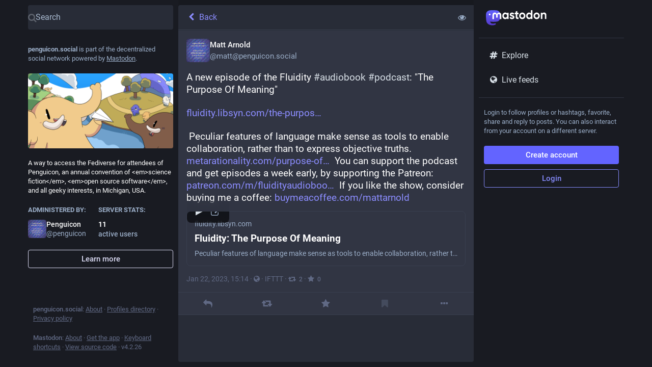

--- FILE ---
content_type: text/html; charset=utf-8
request_url: https://penguicon.social/@matt/109733507382355067
body_size: 10892
content:
<!DOCTYPE html>
<html lang='en'>
<head>
<meta charset='utf-8'>
<meta content='width=device-width, initial-scale=1' name='viewport'>
<link href='https://pool.jortage.com/penguiconsocial' rel='dns-prefetch'>
<link href='/favicon.ico' rel='icon' type='image/x-icon'>
<link href='/packs/media/icons/favicon-16x16-c58fdef40ced38d582d5b8eed9d15c5a.png' rel='icon' sizes='16x16' type='image/png'>
<link href='/packs/media/icons/favicon-32x32-249409a6d9f300112c51af514d863112.png' rel='icon' sizes='32x32' type='image/png'>
<link href='/packs/media/icons/favicon-48x48-c1197e9664ee6476d2715a1c4293bf61.png' rel='icon' sizes='48x48' type='image/png'>
<link href='/packs/media/icons/apple-touch-icon-57x57-c9dca808280860c51d0357f6a3350f4d.png' rel='apple-touch-icon' sizes='57x57'>
<link href='/packs/media/icons/apple-touch-icon-60x60-bb247db195d9ee9d8c687b2b048508d9.png' rel='apple-touch-icon' sizes='60x60'>
<link href='/packs/media/icons/apple-touch-icon-72x72-799d90b81f5b28cea7355a0c0b356381.png' rel='apple-touch-icon' sizes='72x72'>
<link href='/packs/media/icons/apple-touch-icon-76x76-015d73d770413d121873193153ae4ab5.png' rel='apple-touch-icon' sizes='76x76'>
<link href='/packs/media/icons/apple-touch-icon-114x114-211e68807b8d15707666a8d326d338b1.png' rel='apple-touch-icon' sizes='114x114'>
<link href='/packs/media/icons/apple-touch-icon-120x120-4c4e647d758bf1b2f47a53e2165a01d2.png' rel='apple-touch-icon' sizes='120x120'>
<link href='/packs/media/icons/apple-touch-icon-144x144-ff3110f7772743bdd0c1c47fb7b2d4e0.png' rel='apple-touch-icon' sizes='144x144'>
<link href='/packs/media/icons/apple-touch-icon-152x152-b12cbb1baaf4a6111d0efd391fd829c9.png' rel='apple-touch-icon' sizes='152x152'>
<link href='/packs/media/icons/apple-touch-icon-167x167-6f21a68f6a05a8b5cf25b1729e553728.png' rel='apple-touch-icon' sizes='167x167'>
<link href='/packs/media/icons/apple-touch-icon-180x180-a75559a0af48064c1b7c71b81f3bf7c6.png' rel='apple-touch-icon' sizes='180x180'>
<link href='/packs/media/icons/apple-touch-icon-1024x1024-db6849588b44f525363c37b65ef0ac66.png' rel='apple-touch-icon' sizes='1024x1024'>
<link color='#6364FF' href='/packs/media/images/logo-symbol-icon-de9e68dc49b19eb5cd142d3316f9e95e.svg' rel='mask-icon'>
<link href='/manifest' rel='manifest'>
<meta content='#191b22' name='theme-color'>
<meta content='yes' name='apple-mobile-web-app-capable'>
<title>Matt Arnold: &quot;A new episode of the Fluidity #audiobook #podcast…&quot; - Penguicon.social</title>
<link rel="stylesheet" crossorigin="anonymous" href="/packs/css/common-a729b6b0.css" media="all" integrity="sha256-KDzFV9ckqn2zELncHPapWY+nN4HgaUP+jxBFg4sinFA=" />
<link rel="stylesheet" crossorigin="anonymous" href="/packs/css/default-cc8e1530.chunk.css" media="all" integrity="sha256-60qPSm4muUmYabpFU/RTZgWcuHgvFcu+Ugol9n2tXv4=" />
<script src="/packs/js/common-b75f2ba754c12630d588.js" crossorigin="anonymous" integrity="sha256-4lS0IKu75TT5ZgbLNElL47Sg+hgeGc5MFUV9zrQWAww="></script>
<link rel="preload" href="/packs/js/locale/en-json-f77396d808799439eb90.chunk.js" as="script" type="text/javascript" integrity="sha256-ZxaNL63yjW4oiGLMo5Zk5dTi2bMoBX3iI58YwdpC2OI=">

<meta content='CFkjLGu9FvM6otmbg3BYtg==' name='style-nonce'>
<link rel="stylesheet" href="/inert.css" media="all" id="inert-style" />
<link rel="stylesheet" href="https://penguicon.social/custom.css" media="all" />
<link href='https://penguicon.social/api/oembed?format=json&amp;url=https%3A%2F%2Fpenguicon.social%2F%40matt%2F109733507382355067' rel='alternate' type='application/json+oembed'>
<link href='https://penguicon.social/users/matt/statuses/109733507382355067' rel='alternate' type='application/activity+json'>
<meta content="Penguicon.social" property="og:site_name">
<meta content="article" property="og:type">
<meta content="Matt Arnold (@matt@penguicon.social)" property="og:title">
<meta content="https://penguicon.social/@matt/109733507382355067" property="og:url">
<meta content="2023-01-22T15:14:02Z" property="og:published_time">
<meta content="matt@penguicon.social" property="profile:username">
<meta content='A new episode of the Fluidity #audiobook #podcast: &quot;The Purpose Of Meaning&quot;

https://fluidity.libsyn.com/the-purpose-of-meaning

 Peculiar features of language make sense as tools to enable collaboration, rather than to express objective truths. https://metarationality.com/purpose-of-meaning  You can support the podcast and get episodes a week early, by supporting the Patreon: https://www.patreon.com/m/fluidityaudiobooks  If you like the show, consider buying me a coffee: https://www.buymeacoffee.com/mattarnold' name='description'>
<meta content="A new episode of the Fluidity #audiobook #podcast: &quot;The Purpose Of Meaning&quot;

https://fluidity.libsyn.com/the-purpose-of-meaning

 Peculiar features of language make sense as tools to enable collaboration, rather than to express objective truths. https://metarationality.com/purpose-of-meaning  You can support the podcast and get episodes a week early, by supporting the Patreon: https://www.patreon.com/m/fluidityaudiobooks  If you like the show, consider buying me a coffee: https://www.buymeacoffee.com/mattarnold" property="og:description">

<meta content="summary" property="twitter:card">

<meta content='BFcaNETDG86KpKfanXqH7u8c-4VBJgwNji9WvDpeqXjJhGIUWhNXTHTM5KKymlciM0oGWpQ4fODxxiTivPI4_Ec=' name='applicationServerKey'>
<script id="initial-state" type="application/json">{"meta":{"streaming_api_base_url":"wss://penguicon.social","access_token":null,"locale":"en","domain":"penguicon.social","title":"Penguicon.social","admin":null,"search_enabled":false,"repository":"mastodon/mastodon","source_url":"https://github.com/mastodon/mastodon","version":"4.2.26","limited_federation_mode":false,"mascot":null,"profile_directory":true,"trends_enabled":true,"registrations_open":true,"timeline_preview":true,"activity_api_enabled":true,"single_user_mode":false,"trends_as_landing_page":true,"status_page_url":"","sso_redirect":null,"auto_play_gif":null,"display_media":null,"reduce_motion":null,"use_blurhash":null},"compose":{"text":""},"accounts":{},"media_attachments":{"accept_content_types":[".jpg",".jpeg",".png",".gif",".webp",".heic",".heif",".avif",".webm",".mp4",".m4v",".mov",".ogg",".oga",".mp3",".wav",".flac",".opus",".aac",".m4a",".3gp",".wma","image/jpeg","image/png","image/gif","image/heic","image/heif","image/webp","image/avif","video/webm","video/mp4","video/quicktime","video/ogg","audio/wave","audio/wav","audio/x-wav","audio/x-pn-wave","audio/vnd.wave","audio/ogg","audio/vorbis","audio/mpeg","audio/mp3","audio/webm","audio/flac","audio/aac","audio/m4a","audio/x-m4a","audio/mp4","audio/3gpp","video/x-ms-asf"]},"settings":{},"languages":[["aa","Afar","Afaraf"],["ab","Abkhaz","аҧсуа бызшәа"],["ae","Avestan","avesta"],["af","Afrikaans","Afrikaans"],["ak","Akan","Akan"],["am","Amharic","አማርኛ"],["an","Aragonese","aragonés"],["ar","Arabic","اللغة العربية"],["as","Assamese","অসমীয়া"],["av","Avaric","авар мацӀ"],["ay","Aymara","aymar aru"],["az","Azerbaijani","azərbaycan dili"],["ba","Bashkir","башҡорт теле"],["be","Belarusian","беларуская мова"],["bg","Bulgarian","български език"],["bh","Bihari","भोजपुरी"],["bi","Bislama","Bislama"],["bm","Bambara","bamanankan"],["bn","Bengali","বাংলা"],["bo","Tibetan","བོད་ཡིག"],["br","Breton","brezhoneg"],["bs","Bosnian","bosanski jezik"],["ca","Catalan","Català"],["ce","Chechen","нохчийн мотт"],["ch","Chamorro","Chamoru"],["co","Corsican","corsu"],["cr","Cree","ᓀᐦᐃᔭᐍᐏᐣ"],["cs","Czech","čeština"],["cu","Old Church Slavonic","ѩзыкъ словѣньскъ"],["cv","Chuvash","чӑваш чӗлхи"],["cy","Welsh","Cymraeg"],["da","Danish","dansk"],["de","German","Deutsch"],["dv","Divehi","Dhivehi"],["dz","Dzongkha","རྫོང་ཁ"],["ee","Ewe","Eʋegbe"],["el","Greek","Ελληνικά"],["en","English","English"],["eo","Esperanto","Esperanto"],["es","Spanish","Español"],["et","Estonian","eesti"],["eu","Basque","euskara"],["fa","Persian","فارسی"],["ff","Fula","Fulfulde"],["fi","Finnish","suomi"],["fj","Fijian","Vakaviti"],["fo","Faroese","føroyskt"],["fr","French","Français"],["fy","Western Frisian","Frysk"],["ga","Irish","Gaeilge"],["gd","Scottish Gaelic","Gàidhlig"],["gl","Galician","galego"],["gu","Gujarati","ગુજરાતી"],["gv","Manx","Gaelg"],["ha","Hausa","هَوُسَ"],["he","Hebrew","עברית"],["hi","Hindi","हिन्दी"],["ho","Hiri Motu","Hiri Motu"],["hr","Croatian","Hrvatski"],["ht","Haitian","Kreyòl ayisyen"],["hu","Hungarian","magyar"],["hy","Armenian","Հայերեն"],["hz","Herero","Otjiherero"],["ia","Interlingua","Interlingua"],["id","Indonesian","Bahasa Indonesia"],["ie","Interlingue","Interlingue"],["ig","Igbo","Asụsụ Igbo"],["ii","Nuosu","ꆈꌠ꒿ Nuosuhxop"],["ik","Inupiaq","Iñupiaq"],["io","Ido","Ido"],["is","Icelandic","Íslenska"],["it","Italian","Italiano"],["iu","Inuktitut","ᐃᓄᒃᑎᑐᑦ"],["ja","Japanese","日本語"],["jv","Javanese","basa Jawa"],["ka","Georgian","ქართული"],["kg","Kongo","Kikongo"],["ki","Kikuyu","Gĩkũyũ"],["kj","Kwanyama","Kuanyama"],["kk","Kazakh","қазақ тілі"],["kl","Kalaallisut","kalaallisut"],["km","Khmer","ខេមរភាសា"],["kn","Kannada","ಕನ್ನಡ"],["ko","Korean","한국어"],["kr","Kanuri","Kanuri"],["ks","Kashmiri","कश्मीरी"],["ku","Kurmanji (Kurdish)","Kurmancî"],["kv","Komi","коми кыв"],["kw","Cornish","Kernewek"],["ky","Kyrgyz","Кыргызча"],["la","Latin","latine"],["lb","Luxembourgish","Lëtzebuergesch"],["lg","Ganda","Luganda"],["li","Limburgish","Limburgs"],["ln","Lingala","Lingála"],["lo","Lao","ລາວ"],["lt","Lithuanian","lietuvių kalba"],["lu","Luba-Katanga","Tshiluba"],["lv","Latvian","latviešu valoda"],["mg","Malagasy","fiteny malagasy"],["mh","Marshallese","Kajin M̧ajeļ"],["mi","Māori","te reo Māori"],["mk","Macedonian","македонски јазик"],["ml","Malayalam","മലയാളം"],["mn","Mongolian","Монгол хэл"],["mr","Marathi","मराठी"],["ms","Malay","Bahasa Melayu"],["mt","Maltese","Malti"],["my","Burmese","ဗမာစာ"],["na","Nauru","Ekakairũ Naoero"],["nb","Norwegian Bokmål","Norsk bokmål"],["nd","Northern Ndebele","isiNdebele"],["ne","Nepali","नेपाली"],["ng","Ndonga","Owambo"],["nl","Dutch","Nederlands"],["nn","Norwegian Nynorsk","Norsk Nynorsk"],["no","Norwegian","Norsk"],["nr","Southern Ndebele","isiNdebele"],["nv","Navajo","Diné bizaad"],["ny","Chichewa","chiCheŵa"],["oc","Occitan","occitan"],["oj","Ojibwe","ᐊᓂᔑᓈᐯᒧᐎᓐ"],["om","Oromo","Afaan Oromoo"],["or","Oriya","ଓଡ଼ିଆ"],["os","Ossetian","ирон æвзаг"],["pa","Panjabi","ਪੰਜਾਬੀ"],["pi","Pāli","पाऴि"],["pl","Polish","Polski"],["ps","Pashto","پښتو"],["pt","Portuguese","Português"],["qu","Quechua","Runa Simi"],["rm","Romansh","rumantsch grischun"],["rn","Kirundi","Ikirundi"],["ro","Romanian","Română"],["ru","Russian","Русский"],["rw","Kinyarwanda","Ikinyarwanda"],["sa","Sanskrit","संस्कृतम्"],["sc","Sardinian","sardu"],["sd","Sindhi","सिन्धी"],["se","Northern Sami","Davvisámegiella"],["sg","Sango","yângâ tî sängö"],["si","Sinhala","සිංහල"],["sk","Slovak","slovenčina"],["sl","Slovenian","slovenščina"],["sn","Shona","chiShona"],["so","Somali","Soomaaliga"],["sq","Albanian","Shqip"],["sr","Serbian","српски језик"],["ss","Swati","SiSwati"],["st","Southern Sotho","Sesotho"],["su","Sundanese","Basa Sunda"],["sv","Swedish","Svenska"],["sw","Swahili","Kiswahili"],["ta","Tamil","தமிழ்"],["te","Telugu","తెలుగు"],["tg","Tajik","тоҷикӣ"],["th","Thai","ไทย"],["ti","Tigrinya","ትግርኛ"],["tk","Turkmen","Türkmen"],["tl","Tagalog","Tagalog"],["tn","Tswana","Setswana"],["to","Tonga","faka Tonga"],["tr","Turkish","Türkçe"],["ts","Tsonga","Xitsonga"],["tt","Tatar","татар теле"],["tw","Twi","Twi"],["ty","Tahitian","Reo Tahiti"],["ug","Uyghur","ئۇيغۇرچە‎"],["uk","Ukrainian","Українська"],["ur","Urdu","اردو"],["uz","Uzbek","Ўзбек"],["ve","Venda","Tshivenḓa"],["vi","Vietnamese","Tiếng Việt"],["vo","Volapük","Volapük"],["wa","Walloon","walon"],["wo","Wolof","Wollof"],["xh","Xhosa","isiXhosa"],["yi","Yiddish","ייִדיש"],["yo","Yoruba","Yorùbá"],["za","Zhuang","Saɯ cueŋƅ"],["zh","Chinese","中文"],["zu","Zulu","isiZulu"],["zh-CN","Chinese (China)","简体中文"],["zh-HK","Chinese (Hong Kong)","繁體中文（香港）"],["zh-TW","Chinese (Taiwan)","繁體中文（臺灣）"],["zh-YUE","Cantonese","廣東話"],["ast","Asturian","Asturianu"],["chr","Cherokee","ᏣᎳᎩ ᎦᏬᏂᎯᏍᏗ"],["ckb","Sorani (Kurdish)","سۆرانی"],["cnr","Montenegrin","crnogorski"],["jbo","Lojban","la .lojban."],["kab","Kabyle","Taqbaylit"],["ldn","Láadan","Láadan"],["lfn","Lingua Franca Nova","lingua franca nova"],["sco","Scots","Scots"],["sma","Southern Sami","Åarjelsaemien Gïele"],["smj","Lule Sami","Julevsámegiella"],["szl","Silesian","ślůnsko godka"],["tok","Toki Pona","toki pona"],["xal","Kalmyk","Хальмг келн"],["zba","Balaibalan","باليبلن"],["zgh","Standard Moroccan Tamazight","ⵜⴰⵎⴰⵣⵉⵖⵜ"]],"push_subscription":null,"role":null}</script>
<script src="/packs/js/application-de50c0d962d466c06dca.chunk.js" crossorigin="anonymous" integrity="sha256-1M1jN1sotP1opum7SZ2YDFa8hidCoqHo+81qzHGyOCc="></script>

</head>
<body class='app-body theme-default no-reduce-motion'>
<div class='notranslate app-holder' data-props='{&quot;locale&quot;:&quot;en&quot;}' id='mastodon'>
<noscript>
<img alt="Mastodon" src="/packs/media/images/logo-d4b5dc90fd3e117d141ae7053b157f58.svg" />
<div>
To use the Mastodon web application, please enable JavaScript. Alternatively, try one of the <a href="https://joinmastodon.org/apps">native apps</a> for Mastodon for your platform.
</div>
</noscript>
</div>


<div aria-hidden class='logo-resources' inert tabindex='-1'>
<svg xmlns="http://www.w3.org/2000/svg" xmlns:xlink="http://www.w3.org/1999/xlink" width="79" height="79" viewBox="0 0 79 75"><symbol id="logo-symbol-icon"><path d="M74.7135 16.6043C73.6199 8.54587 66.5351 2.19527 58.1366 0.964691C56.7196 0.756754 51.351 0 38.9148 0H38.822C26.3824 0 23.7135 0.756754 22.2966 0.964691C14.1319 2.16118 6.67571 7.86752 4.86669 16.0214C3.99657 20.0369 3.90371 24.4888 4.06535 28.5726C4.29578 34.4289 4.34049 40.275 4.877 46.1075C5.24791 49.9817 5.89495 53.8251 6.81328 57.6088C8.53288 64.5968 15.4938 70.4122 22.3138 72.7848C29.6155 75.259 37.468 75.6697 44.9919 73.971C45.8196 73.7801 46.6381 73.5586 47.4475 73.3063C49.2737 72.7302 51.4164 72.086 52.9915 70.9542C53.0131 70.9384 53.0308 70.9178 53.0433 70.8942C53.0558 70.8706 53.0628 70.8445 53.0637 70.8179V65.1661C53.0634 65.1412 53.0574 65.1167 53.0462 65.0944C53.035 65.0721 53.0189 65.0525 52.9992 65.0371C52.9794 65.0218 52.9564 65.011 52.9318 65.0056C52.9073 65.0002 52.8819 65.0003 52.8574 65.0059C48.0369 66.1472 43.0971 66.7193 38.141 66.7103C29.6118 66.7103 27.3178 62.6981 26.6609 61.0278C26.1329 59.5842 25.7976 58.0784 25.6636 56.5486C25.6622 56.5229 25.667 56.4973 25.6775 56.4738C25.688 56.4502 25.7039 56.4295 25.724 56.4132C25.7441 56.397 25.7678 56.3856 25.7931 56.3801C25.8185 56.3746 25.8448 56.3751 25.8699 56.3816C30.6101 57.5151 35.4693 58.0873 40.3455 58.086C41.5183 58.086 42.6876 58.086 43.8604 58.0553C48.7647 57.919 53.9339 57.6701 58.7591 56.7361C58.8794 56.7123 58.9998 56.6918 59.103 56.6611C66.7139 55.2124 73.9569 50.665 74.6929 39.1501C74.7204 38.6967 74.7892 34.4016 74.7892 33.9312C74.7926 32.3325 75.3085 22.5901 74.7135 16.6043ZM62.9996 45.3371H54.9966V25.9069C54.9966 21.8163 53.277 19.7302 49.7793 19.7302C45.9343 19.7302 44.0083 22.1981 44.0083 27.0727V37.7082H36.0534V27.0727C36.0534 22.1981 34.124 19.7302 30.279 19.7302C26.8019 19.7302 25.0651 21.8163 25.0617 25.9069V45.3371H17.0656V25.3172C17.0656 21.2266 18.1191 17.9769 20.2262 15.568C22.3998 13.1648 25.2509 11.9308 28.7898 11.9308C32.8859 11.9308 35.9812 13.492 38.0447 16.6111L40.036 19.9245L42.0308 16.6111C44.0943 13.492 47.1896 11.9308 51.2788 11.9308C54.8143 11.9308 57.6654 13.1648 59.8459 15.568C61.9529 17.9746 63.0065 21.2243 63.0065 25.3172L62.9996 45.3371Z" fill="currentColor"/></symbol><use xlink:href="#logo-symbol-icon"/></svg>


<svg width="261" height="66" viewBox="0 0 261 66" fill="none" xmlns="http://www.w3.org/2000/svg" xmlns:xlink="http://www.w3.org/1999/xlink">
<symbol id="logo-symbol-wordmark"><path d="M60.7539 14.4034C59.8143 7.41942 53.7273 1.91557 46.5117 0.849066C45.2943 0.668854 40.6819 0.0130005 29.9973 0.0130005H29.9175C19.2299 0.0130005 16.937 0.668854 15.7196 0.849066C8.70488 1.88602 2.29885 6.83152 0.744617 13.8982C-0.00294988 17.3784 -0.0827298 21.2367 0.0561464 24.7759C0.254119 29.8514 0.292531 34.918 0.753482 39.9728C1.07215 43.3305 1.62806 46.6614 2.41704 49.9406C3.89445 55.9969 9.87499 61.0369 15.7344 63.0931C22.0077 65.2374 28.7542 65.5934 35.2184 64.1212C35.9295 63.9558 36.6318 63.7638 37.3252 63.5451C38.8971 63.0459 40.738 62.4875 42.0913 61.5067C42.1099 61.4929 42.1251 61.4751 42.1358 61.4547C42.1466 61.4342 42.1526 61.4116 42.1534 61.3885V56.4903C42.153 56.4687 42.1479 56.4475 42.1383 56.4281C42.1287 56.4088 42.1149 56.3918 42.0979 56.3785C42.0809 56.3652 42.0611 56.3559 42.04 56.3512C42.019 56.3465 41.9971 56.3466 41.9761 56.3514C37.8345 57.3406 33.5905 57.8364 29.3324 57.8286C22.0045 57.8286 20.0336 54.3514 19.4693 52.9038C19.0156 51.6527 18.7275 50.3476 18.6124 49.0218C18.6112 48.9996 18.6153 48.9773 18.6243 48.9569C18.6333 48.9366 18.647 48.9186 18.6643 48.9045C18.6816 48.8904 18.7019 48.8805 18.7237 48.8758C18.7455 48.871 18.7681 48.8715 18.7897 48.8771C22.8622 49.8595 27.037 50.3553 31.2265 50.3542C32.234 50.3542 33.2387 50.3542 34.2463 50.3276C38.4598 50.2094 42.9009 49.9938 47.0465 49.1843C47.1499 49.1636 47.2534 49.1459 47.342 49.1193C53.881 47.8637 60.1038 43.9227 60.7362 33.9431C60.7598 33.5502 60.8189 29.8278 60.8189 29.4201C60.8218 28.0345 61.2651 19.5911 60.7539 14.4034Z" fill="url(#paint0_linear_89_11)"/>
<path d="M12.3442 18.3034C12.3442 16.2668 13.9777 14.6194 15.997 14.6194C18.0163 14.6194 19.6497 16.2668 19.6497 18.3034C19.6497 20.34 18.0163 21.9874 15.997 21.9874C13.9777 21.9874 12.3442 20.34 12.3442 18.3034Z" fill="currentColor"/>
<path d="M66.1484 21.4685V38.3839H59.4988V21.9744C59.4988 18.5109 58.0583 16.7597 55.1643 16.7597C51.9746 16.7597 50.3668 18.8482 50.3668 22.9603V31.9499H43.7687V22.9603C43.7687 18.8352 42.1738 16.7597 38.9712 16.7597C36.0901 16.7597 34.6367 18.5109 34.6367 21.9744V38.3839H28V21.4685C28 18.018 28.8746 15.268 30.6238 13.2314C32.4374 11.1948 34.8039 10.157 37.7365 10.157C41.132 10.157 43.7172 11.4802 45.415 14.1135L47.0742 16.9154L48.7334 14.1135C50.4311 11.4802 53.0035 10.157 56.4119 10.157C59.3444 10.157 61.711 11.1948 63.5246 13.2314C65.2738 15.268 66.1484 18.005 66.1484 21.4685ZM89.0297 29.8743C90.4059 28.4085 91.0619 26.5795 91.0619 24.3613C91.0619 22.1431 90.4059 20.3011 89.0297 18.9001C87.7049 17.4343 86.0329 16.7338 84.0007 16.7338C81.9685 16.7338 80.2965 17.4343 78.9717 18.9001C77.6469 20.3011 76.991 22.1431 76.991 24.3613C76.991 26.5795 77.6469 28.4215 78.9717 29.8743C80.2965 31.2753 81.9685 31.9888 84.0007 31.9888C86.0329 31.9888 87.7049 31.2883 89.0297 29.8743ZM91.0619 10.8316H97.6086V37.891H91.0619V34.6999C89.0811 37.3462 86.3416 38.6563 82.7788 38.6563C79.2161 38.6563 76.4765 37.3073 74.0456 34.5442C71.6533 31.7812 70.4443 28.3696 70.4443 24.3743C70.4443 20.3789 71.6661 17.0192 74.0456 14.2561C76.4893 11.4931 79.3833 10.0922 82.7788 10.0922C86.1744 10.0922 89.0811 11.3894 91.0619 14.0356V10.8445V10.8316ZM119.654 23.8683C121.583 25.3342 122.548 27.3837 122.496 29.9781C122.496 32.7411 121.532 34.9075 119.551 36.4122C117.57 37.878 115.178 38.6304 112.284 38.6304C107.049 38.6304 103.499 36.4641 101.621 32.1963L107.306 28.7847C108.065 31.1067 109.737 32.3001 112.284 32.3001C114.625 32.3001 115.782 31.5477 115.782 29.9781C115.782 28.8366 114.265 27.8118 111.165 27.0075C109.995 26.6833 109.03 26.359 108.271 26.0865C107.204 25.6585 106.29 25.1655 105.532 24.5688C103.654 23.103 102.689 21.1572 102.689 18.6666C102.689 16.0203 103.602 13.9059 105.429 12.3882C107.306 10.8186 109.596 10.0662 112.335 10.0662C116.709 10.0662 119.898 11.9601 121.982 15.7998L116.4 19.0428C115.59 17.2008 114.213 16.2798 112.335 16.2798C110.355 16.2798 109.39 17.0321 109.39 18.498C109.39 19.6395 110.908 20.6643 114.008 21.4685C116.4 22.0134 118.278 22.8176 119.641 23.8554L119.654 23.8683ZM140.477 17.538H134.741V28.7977C134.741 30.1468 135.255 30.964 136.22 31.3402C136.927 31.6126 138.355 31.6645 140.49 31.5607V37.891C136.079 38.4358 132.876 37.9948 130.998 36.5419C129.12 35.1409 128.207 32.5336 128.207 28.8106V17.538H123.795V10.8316H128.207V5.37038L134.754 3.25595V10.8316H140.49V17.538H140.477ZM161.352 29.7187C162.677 28.3177 163.333 26.5276 163.333 24.3613C163.333 22.195 162.677 20.4178 161.352 19.0039C160.027 17.6029 158.407 16.8894 156.426 16.8894C154.445 16.8894 152.825 17.5899 151.5 19.0039C150.227 20.4697 149.571 22.2469 149.571 24.3613C149.571 26.4757 150.227 28.2529 151.5 29.7187C152.825 31.1196 154.445 31.8331 156.426 31.8331C158.407 31.8331 160.027 31.1326 161.352 29.7187ZM146.883 34.5313C144.297 31.7682 143.024 28.4215 143.024 24.3613C143.024 20.3011 144.297 17.0062 146.883 14.2432C149.468 11.4802 152.67 10.0792 156.426 10.0792C160.182 10.0792 163.384 11.4802 165.97 14.2432C168.555 17.0062 169.88 20.4178 169.88 24.3613C169.88 28.3047 168.555 31.7682 165.97 34.5313C163.384 37.2943 160.233 38.6434 156.426 38.6434C152.619 38.6434 149.468 37.2943 146.883 34.5313ZM191.771 29.8743C193.095 28.4085 193.751 26.5795 193.751 24.3613C193.751 22.1431 193.095 20.3011 191.771 18.9001C190.446 17.4343 188.774 16.7338 186.742 16.7338C184.709 16.7338 183.037 17.4343 181.661 18.9001C180.336 20.3011 179.68 22.1431 179.68 24.3613C179.68 26.5795 180.336 28.4215 181.661 29.8743C183.037 31.2753 184.761 31.9888 186.742 31.9888C188.722 31.9888 190.446 31.2883 191.771 29.8743ZM193.751 0H200.298V37.891H193.751V34.6999C191.822 37.3462 189.082 38.6563 185.52 38.6563C181.957 38.6563 179.179 37.3073 176.735 34.5442C174.343 31.7812 173.134 28.3696 173.134 24.3743C173.134 20.3789 174.356 17.0192 176.735 14.2561C179.166 11.4931 182.111 10.0922 185.52 10.0922C188.928 10.0922 191.822 11.3894 193.751 14.0356V0.0129719V0ZM223.308 29.7057C224.633 28.3047 225.289 26.5146 225.289 24.3483C225.289 22.182 224.633 20.4048 223.308 18.9909C221.983 17.5899 220.363 16.8765 218.382 16.8765C216.401 16.8765 214.78 17.577 213.456 18.9909C212.182 20.4567 211.526 22.2339 211.526 24.3483C211.526 26.4627 212.182 28.2399 213.456 29.7057C214.78 31.1067 216.401 31.8201 218.382 31.8201C220.363 31.8201 221.983 31.1196 223.308 29.7057ZM208.838 34.5183C206.253 31.7553 204.98 28.4085 204.98 24.3483C204.98 20.2881 206.253 16.9932 208.838 14.2302C211.424 11.4672 214.626 10.0662 218.382 10.0662C222.137 10.0662 225.34 11.4672 227.925 14.2302C230.511 16.9932 231.835 20.4048 231.835 24.3483C231.835 28.2918 230.511 31.7553 227.925 34.5183C225.34 37.2813 222.189 38.6304 218.382 38.6304C214.575 38.6304 211.424 37.2813 208.838 34.5183ZM260.17 21.261V37.878H253.623V22.1301C253.623 20.34 253.173 18.9909 252.247 17.9661C251.385 17.0451 250.164 16.5651 248.594 16.5651C244.89 16.5651 243.012 18.7833 243.012 23.2716V37.878H236.466V10.8316H243.012V13.867C244.581 11.3245 247.077 10.0792 250.575 10.0792C253.366 10.0792 255.656 11.0521 257.431 13.0498C259.257 15.0474 260.17 17.7586 260.17 21.274" fill="currentColor"/>
<defs>
<linearGradient id="paint0_linear_89_11" x1="30.5" y1="0.0130005" x2="30.5" y2="65.013" gradientUnits="userSpaceOnUse">
<stop stop-color="#6364FF"/>
<stop offset="1" stop-color="#563ACC"/>
</linearGradient>
</defs></symbol><use xlink:href="#logo-symbol-wordmark"/>
</svg>

</div>
</body>
</html>


--- FILE ---
content_type: text/css; charset=utf-8
request_url: https://penguicon.social/custom.css
body_size: 53
content:
.landing-page__mascot {
    height: 6rem;
}
/* Hide the original label for the application text field. */
/* (That's the one that read "Why do you want to join") */
label[for="registration_user_invite_request_attributes_text"],
label[for="user_invite_request_attributes_text"] {
    text-indent: -9999px;
    line-height: 0;
}
/* Replace the label for the application text field. */
label[for="registration_user_invite_request_attributes_text"]::after,
label[for="user_invite_request_attributes_text"]::after {
    content: ' The latest year when you attended Penguicon in person, and the legal or badge name you registered with:';
    text-indent: 0;
    display: block;
    line-height: initial;
}
span.hint {
    height: 0;
    visibility: hidden;
}



--- FILE ---
content_type: application/javascript
request_url: https://penguicon.social/packs/js/features/status-3fc1c7c1c78bd169086d.chunk.js
body_size: 8553
content:
(window.webpackJsonp=window.webpackJsonp||[]).push([[480],{1230:function(t,e,s){"use strict";s.r(e);var a=s(0),i=s(1),o=s.n(i),n=s(7),l=s(19),d=s(39),r=s(9),c=s.n(r),h=s(82),u=s(3),p=s(16),g=s.n(p),m=s(18),b=s(11),f=s(34),v=s(123),O=s(15),k=s(150),M=s(250),_=s(102),y=s(10),j=s(70),C=s(93),I=s(12),x=s(50),w=s(22),T=s(20),R=s(58),D=s(154),H=s(26),N=s(240),P=s(231),S=s(206),U=s(5),B=s(36),E=s(1075),A=s(89),F=s(2),V=s(44),$=s(23),q=s(124);const z=Object(n.d)({delete:{id:"status.delete",defaultMessage:"Delete"},redraft:{id:"status.redraft",defaultMessage:"Delete & re-draft"},edit:{id:"status.edit",defaultMessage:"Edit"},direct:{id:"status.direct",defaultMessage:"Privately mention @{name}"},mention:{id:"status.mention",defaultMessage:"Mention @{name}"},reply:{id:"status.reply",defaultMessage:"Reply"},reblog:{id:"status.reblog",defaultMessage:"Boost"},reblog_private:{id:"status.reblog_private",defaultMessage:"Boost with original visibility"},cancel_reblog_private:{id:"status.cancel_reblog_private",defaultMessage:"Unboost"},cannot_reblog:{id:"status.cannot_reblog",defaultMessage:"This post cannot be boosted"},favourite:{id:"status.favourite",defaultMessage:"Favorite"},bookmark:{id:"status.bookmark",defaultMessage:"Bookmark"},more:{id:"status.more",defaultMessage:"More"},mute:{id:"status.mute",defaultMessage:"Mute @{name}"},muteConversation:{id:"status.mute_conversation",defaultMessage:"Mute conversation"},unmuteConversation:{id:"status.unmute_conversation",defaultMessage:"Unmute conversation"},block:{id:"status.block",defaultMessage:"Block @{name}"},report:{id:"status.report",defaultMessage:"Report @{name}"},share:{id:"status.share",defaultMessage:"Share"},pin:{id:"status.pin",defaultMessage:"Pin on profile"},unpin:{id:"status.unpin",defaultMessage:"Unpin from profile"},embed:{id:"status.embed",defaultMessage:"Embed"},admin_account:{id:"status.admin_account",defaultMessage:"Open moderation interface for @{name}"},admin_status:{id:"status.admin_status",defaultMessage:"Open this post in the moderation interface"},admin_domain:{id:"status.admin_domain",defaultMessage:"Open moderation interface for {domain}"},copy:{id:"status.copy",defaultMessage:"Copy link to post"},blockDomain:{id:"account.block_domain",defaultMessage:"Block domain {domain}"},unblockDomain:{id:"account.unblock_domain",defaultMessage:"Unblock domain {domain}"},unmute:{id:"account.unmute",defaultMessage:"Unmute @{name}"},unblock:{id:"account.unblock",defaultMessage:"Unblock @{name}"},openOriginalPage:{id:"account.open_original_page",defaultMessage:"Open original page"}});class L extends F.PureComponent{constructor(){super(...arguments),this.handleReplyClick=()=>{this.props.onReply(this.props.status)},this.handleReblogClick=t=>{this.props.onReblog(this.props.status,t)},this.handleFavouriteClick=()=>{this.props.onFavourite(this.props.status)},this.handleBookmarkClick=t=>{this.props.onBookmark(this.props.status,t)},this.handleDeleteClick=()=>{this.props.onDelete(this.props.status,this.context.router.history)},this.handleRedraftClick=()=>{this.props.onDelete(this.props.status,this.context.router.history,!0)},this.handleEditClick=()=>{this.props.onEdit(this.props.status,this.context.router.history)},this.handleDirectClick=()=>{this.props.onDirect(this.props.status.get("account"),this.context.router.history)},this.handleMentionClick=()=>{this.props.onMention(this.props.status.get("account"),this.context.router.history)},this.handleMuteClick=()=>{const{status:t,relationship:e,onMute:s,onUnmute:a}=this.props,i=t.get("account");e&&e.get("muting")?a(i):s(i)},this.handleBlockClick=()=>{const{status:t,relationship:e,onBlock:s,onUnblock:a}=this.props,i=t.get("account");e&&e.get("blocking")?a(i):s(t)},this.handleBlockDomain=()=>{const{status:t,onBlockDomain:e}=this.props;e(t.get("account").get("acct").split("@")[1])},this.handleUnblockDomain=()=>{const{status:t,onUnblockDomain:e}=this.props;e(t.get("account").get("acct").split("@")[1])},this.handleConversationMuteClick=()=>{this.props.onMuteConversation(this.props.status)},this.handleReport=()=>{this.props.onReport(this.props.status)},this.handlePinClick=()=>{this.props.onPin(this.props.status)},this.handleShare=()=>{navigator.share({url:this.props.status.get("url")})},this.handleEmbed=()=>{this.props.onEmbed(this.props.status)},this.handleCopy=()=>{const t=this.props.status.get("url");navigator.clipboard.writeText(t)}}render(){const{status:t,relationship:e,intl:s}=this.props,{signedIn:i,permissions:o}=this.context.identity,n=["public","unlisted"].includes(t.get("visibility")),l=["public","unlisted","private"].includes(t.get("visibility")),d=t.get("muted"),r=t.get("account"),h=t.getIn(["account","id"])===U.o,u=t.getIn(["account","username"])!==t.getIn(["account","acct"]);let p,g=[];if(n&&u&&g.push({text:s.formatMessage(z.openOriginalPage),href:t.get("url")}),g.push({text:s.formatMessage(z.copy),action:this.handleCopy}),n&&"share"in navigator&&g.push({text:s.formatMessage(z.share),action:this.handleShare}),!n||!i&&u||g.push({text:s.formatMessage(z.embed),action:this.handleEmbed}),i)if(g.push(null),h)l&&(g.push({text:s.formatMessage(t.get("pinned")?z.unpin:z.pin),action:this.handlePinClick}),g.push(null)),g.push({text:s.formatMessage(d?z.unmuteConversation:z.muteConversation),action:this.handleConversationMuteClick}),g.push(null),g.push({text:s.formatMessage(z.edit),action:this.handleEditClick}),g.push({text:s.formatMessage(z.delete),action:this.handleDeleteClick,dangerous:!0}),g.push({text:s.formatMessage(z.redraft),action:this.handleRedraftClick,dangerous:!0});else{if(g.push({text:s.formatMessage(z.mention,{name:t.getIn(["account","username"])}),action:this.handleMentionClick}),g.push(null),e&&e.get("muting")?g.push({text:s.formatMessage(z.unmute,{name:r.get("username")}),action:this.handleMuteClick}):g.push({text:s.formatMessage(z.mute,{name:r.get("username")}),action:this.handleMuteClick,dangerous:!0}),e&&e.get("blocking")?g.push({text:s.formatMessage(z.unblock,{name:r.get("username")}),action:this.handleBlockClick}):g.push({text:s.formatMessage(z.block,{name:r.get("username")}),action:this.handleBlockClick,dangerous:!0}),g.push({text:s.formatMessage(z.report,{name:t.getIn(["account","username"])}),action:this.handleReport,dangerous:!0}),r.get("acct")!==r.get("username")){const t=r.get("acct").split("@")[1];g.push(null),e&&e.get("domain_blocking")?g.push({text:s.formatMessage(z.unblockDomain,{domain:t}),action:this.handleUnblockDomain}):g.push({text:s.formatMessage(z.blockDomain,{domain:t}),action:this.handleBlockDomain,dangerous:!0})}if(((o&V.d)===V.d||u&&(o&V.b)===V.b)&&(g.push(null),(o&V.d)===V.d&&(g.push({text:s.formatMessage(z.admin_account,{name:t.getIn(["account","username"])}),href:`/admin/accounts/${t.getIn(["account","id"])}`}),g.push({text:s.formatMessage(z.admin_status),href:`/admin/accounts/${t.getIn(["account","id"])}/statuses/${t.get("id")}`})),u&&(o&V.b)===V.b)){const t=r.get("acct").split("@")[1];g.push({text:s.formatMessage(z.admin_domain,{domain:t}),href:`/admin/instances/${t}`})}}p=null===t.get("in_reply_to_id",null)?"reply":"reply-all";const m=t.getIn(["account","id"])===U.o&&"private"===t.get("visibility");let b;return b=t.get("reblogged")?s.formatMessage(z.cancel_reblog_private):n?s.formatMessage(z.reblog):m?s.formatMessage(z.reblog_private):s.formatMessage(z.cannot_reblog),Object(a.a)("div",{className:"detailed-status__action-bar"},void 0,Object(a.a)("div",{className:"detailed-status__button"},void 0,Object(a.a)($.a,{title:s.formatMessage(z.reply),icon:t.get("in_reply_to_account_id")===t.getIn(["account","id"])?"reply":p,onClick:this.handleReplyClick})),Object(a.a)("div",{className:"detailed-status__button"},void 0,Object(a.a)($.a,{className:c()({reblogPrivate:m}),disabled:!n&&!m,active:t.get("reblogged"),title:b,icon:"retweet",onClick:this.handleReblogClick})),Object(a.a)("div",{className:"detailed-status__button"},void 0,Object(a.a)($.a,{className:"star-icon",animate:!0,active:t.get("favourited"),title:s.formatMessage(z.favourite),icon:"star",onClick:this.handleFavouriteClick})),Object(a.a)("div",{className:"detailed-status__button"},void 0,Object(a.a)($.a,{className:"bookmark-icon",disabled:!i,active:t.get("bookmarked"),title:s.formatMessage(z.bookmark),icon:"bookmark",onClick:this.handleBookmarkClick})),Object(a.a)("div",{className:"detailed-status__action-bar-dropdown"},void 0,Object(a.a)(q.a,{size:18,icon:"ellipsis-h",status:t,items:g,direction:"left",title:s.formatMessage(z.more)})))}}L.contextTypes={router:o.a.object,identity:o.a.object};var K=Object(b.connect)(((t,e)=>{let{status:s}=e;return{relationship:t.getIn(["relationships",s.getIn(["account","id"])])}}))(Object(d.c)(L)),W=s(90),J=s(255),Y=s(1096),Z=s(73),G=s(131),Q=s(189),X=s(352);var tt=Object(b.connect)(((t,e)=>{let{statusId:s}=e;return{openDropdownId:t.getIn(["dropdown_menu","openId"]),openedViaKeyboard:t.getIn(["dropdown_menu","keyboard"]),items:t.getIn(["history",s,"items"]),loading:t.getIn(["history",s,"loading"])}}),((t,e)=>{let{statusId:s}=e;return{onOpen(e,a,i){t(Object(Q.d)(s)),t(Object(G.d)(e,i))},onClose(e){t(Object(G.c)(e))}}}))(X.a);class et extends F.PureComponent{constructor(){super(...arguments),this.handleItemClick=(t,e)=>{const{onItemClick:s}=this.props;s(e)},this.renderHeader=t=>Object(a.a)(l.a,{id:"status.edited_x_times",defaultMessage:"Edited {count, plural, one {# time} other {# times}}",values:{count:t.size-1}}),this.renderItem=(t,e,s)=>{let{onClick:i,onKeyPress:o}=s;const n=Object(a.a)(Z.a,{timestamp:t.get("created_at"),short:!1}),d=Object(a.a)(Y.a,{accountId:t.get("account")}),r=t.get("original")?Object(a.a)(l.a,{id:"status.history.created",defaultMessage:"{name} created {date}",values:{name:d,date:n}}):Object(a.a)(l.a,{id:"status.history.edited",defaultMessage:"{name} edited {date}",values:{name:d,date:n}});return Object(a.a)("li",{className:"dropdown-menu__item edited-timestamp__history__item"},t.get("created_at"),Object(a.a)("button",{"data-index":e,onClick:i,onKeyPress:o},void 0,r))}}render(){const{timestamp:t,intl:e,statusId:s}=this.props;return Object(a.a)(tt,{statusId:s,renderItem:this.renderItem,scrollable:!0,renderHeader:this.renderHeader,onItemClick:this.handleItemClick},void 0,Object(a.a)("button",{className:"dropdown-menu__text-button"},void 0,Object(a.a)(l.a,{id:"status.edited",defaultMessage:"Edited {date}",values:{date:e.formatDate(t,{hour12:!1,month:"short",day:"2-digit",hour:"2-digit",minute:"2-digit"})}})," ",Object(a.a)(O.a,{id:"caret-down"})))}}var st=Object(b.connect)(null,((t,e)=>{let{statusId:s}=e;return{onItemClick(e){t(Object(T.b)({modalType:"COMPARE_HISTORY",modalProps:{index:e,statusId:s}}))}}}))(Object(d.c)(et)),at=s(354),it=s(353),ot=s(37),nt=s(51),lt=s(407),dt=s(121),rt=s(108),ct=s(235),ht=s(61),ut=s(258),pt=s(4);const gt=Object(n.d)({public_short:{id:"privacy.public.short",defaultMessage:"Public"},unlisted_short:{id:"privacy.unlisted.short",defaultMessage:"Unlisted"},private_short:{id:"privacy.private.short",defaultMessage:"Followers only"},direct_short:{id:"privacy.direct.short",defaultMessage:"Mentioned people only"}});class mt extends m.a{constructor(){super(...arguments),this.state={height:null},this.handleAccountClick=t=>{0!==t.button||t.ctrlKey||t.metaKey||!this.context.router||(t.preventDefault(),this.context.router.history.push(`/@${this.props.status.getIn(["account","acct"])}`)),t.stopPropagation()},this.handleOpenVideo=t=>{this.props.onOpenVideo(this.props.status.getIn(["media_attachments",0]),t)},this.handleExpandedToggle=()=>{this.props.onToggleHidden(this.props.status)},this.setRef=t=>{this.node=t,this._measureHeight()},this.handleModalLink=t=>{let e;t.preventDefault(),e="A"!==t.target.nodeName?t.target.parentNode.href:t.target.href,window.open(e,"mastodon-intent","width=445,height=600,resizable=no,menubar=no,status=no,scrollbars=yes")},this.handleTranslate=()=>{const{onTranslate:t,status:e}=this.props;t(e)}}_measureHeight(t){this.props.measureHeight&&this.node&&(Object(ct.a)((()=>this.node&&this.setState({height:Math.ceil(this.node.scrollHeight)+1}))),this.props.onHeightChange&&t&&this.props.onHeightChange())}componentDidUpdate(t,e){this._measureHeight(e.height!==this.state.height)}_properStatus(){const{status:t}=this.props;return null!==t.get("reblog",null)&&"object"==typeof t.get("reblog")?t.get("reblog"):t}getAttachmentAspectRatio(){const t=this._properStatus().get("media_attachments");return"video"===t.getIn([0,"type"])?`${t.getIn([0,"meta","original","width"])} / ${t.getIn([0,"meta","original","height"])}`:"audio"===t.getIn([0,"type"])?"16 / 9":1===t.size&&t.getIn([0,"meta","small","aspect"])?t.getIn([0,"meta","small","aspect"]):"3 / 2"}render(){const t=this._properStatus(),e={boxSizing:"border-box"},{intl:s,compact:i,pictureInPicture:o}=this.props;if(!t)return null;let d="",r="",h="",u="retweet",p="",g="";this.props.measureHeight&&(e.height=`${this.state.height}px`);const m=t.getIn(["translation","language"])||t.get("language");if(o.get("inUse"))d=Object(a.a)(it.a,{aspectRatio:this.getAttachmentAspectRatio()});else if(t.get("media_attachments").size>0)if("audio"===t.getIn(["media_attachments",0,"type"])){const e=t.getIn(["media_attachments",0]),s=e.getIn(["translation","description"])||e.get("description");d=Object(a.a)(rt.default,{src:e.get("url"),alt:s,lang:m,duration:e.getIn(["meta","original","duration"],0),poster:e.get("preview_url")||t.getIn(["account","avatar_static"]),backgroundColor:e.getIn(["meta","colors","background"]),foregroundColor:e.getIn(["meta","colors","foreground"]),accentColor:e.getIn(["meta","colors","accent"]),sensitive:t.get("sensitive"),visible:this.props.showMedia,blurhash:e.get("blurhash"),height:150,onToggleVisibility:this.props.onToggleMediaVisibility})}else if("video"===t.getIn(["media_attachments",0,"type"])){const e=t.getIn(["media_attachments",0]),s=e.getIn(["translation","description"])||e.get("description");d=Object(a.a)(ht.default,{preview:e.get("preview_url"),frameRate:e.getIn(["meta","original","frame_rate"]),aspectRatio:`${e.getIn(["meta","original","width"])} / ${e.getIn(["meta","original","height"])}`,blurhash:e.get("blurhash"),src:e.get("url"),alt:s,lang:m,width:300,height:150,onOpenVideo:this.handleOpenVideo,sensitive:t.get("sensitive"),visible:this.props.showMedia,onToggleVisibility:this.props.onToggleMediaVisibility})}else d=Object(a.a)(lt.default,{standalone:!0,sensitive:t.get("sensitive"),media:t.get("media_attachments"),lang:m,height:300,onOpenMedia:this.props.onOpenMedia,visible:this.props.showMedia,onToggleVisibility:this.props.onToggleMediaVisibility});else 0===t.get("spoiler_text").length&&(d=Object(a.a)(ut.a,{sensitive:t.get("sensitive"),onOpenMedia:this.props.onOpenMedia,card:t.get("card",null)}));t.get("application")&&(r=Object(pt.jsxs)(pt.Fragment,{children:[" · ",Object(a.a)("a",{className:"detailed-status__application",href:t.getIn(["application","website"]),target:"_blank",rel:"noopener noreferrer"},void 0,t.getIn(["application","name"]))]}));const b={public:{icon:"globe",text:s.formatMessage(gt.public_short)},unlisted:{icon:"unlock",text:s.formatMessage(gt.unlisted_short)},private:{icon:"lock",text:s.formatMessage(gt.private_short)},direct:{icon:"at",text:s.formatMessage(gt.direct_short)}}[t.get("visibility")],f=Object(pt.jsxs)(pt.Fragment,{children:[" · ",Object(a.a)(O.a,{id:b.icon,title:b.text})]});h=["private","direct"].includes(t.get("visibility"))?"":this.context.router?Object(pt.jsxs)(pt.Fragment,{children:[" · ",Object(a.a)(W.a,{to:`/@${t.getIn(["account","acct"])}/${t.get("id")}/reblogs`,className:"detailed-status__link"},void 0,Object(a.a)(O.a,{id:u}),Object(a.a)("span",{className:"detailed-status__reblogs"},void 0,Object(a.a)(J.a,{value:t.get("reblogs_count")})))]}):Object(pt.jsxs)(pt.Fragment,{children:[" · ",Object(a.a)("a",{href:`/interact/${t.get("id")}?type=reblog`,className:"detailed-status__link",onClick:this.handleModalLink},void 0,Object(a.a)(O.a,{id:u}),Object(a.a)("span",{className:"detailed-status__reblogs"},void 0,Object(a.a)(J.a,{value:t.get("reblogs_count")})))]}),p=this.context.router?Object(a.a)(W.a,{to:`/@${t.getIn(["account","acct"])}/${t.get("id")}/favourites`,className:"detailed-status__link"},void 0,Object(a.a)(O.a,{id:"star"}),Object(a.a)("span",{className:"detailed-status__favorites"},void 0,Object(a.a)(J.a,{value:t.get("favourites_count")}))):Object(a.a)("a",{href:`/interact/${t.get("id")}?type=favourite`,className:"detailed-status__link",onClick:this.handleModalLink},void 0,Object(a.a)(O.a,{id:"star"}),Object(a.a)("span",{className:"detailed-status__favorites"},void 0,Object(a.a)(J.a,{value:t.get("favourites_count")}))),t.get("edited_at")&&(g=Object(pt.jsxs)(pt.Fragment,{children:[" · ",Object(a.a)(st,{statusId:t.get("id"),timestamp:t.get("edited_at")})]}));const{statusContentProps:v,hashtagBar:k}=Object(at.a)(t),M=!t.get("hidden")||0===t.get("spoiler_text").length;return Object(a.a)("div",{style:e},void 0,Object(pt.jsxs)("div",{ref:this.setRef,className:c()("detailed-status",{compact:i}),children:["direct"===t.get("visibility")&&Object(a.a)("div",{className:"status__prepend"},void 0,Object(a.a)("div",{className:"status__prepend-icon-wrapper"},void 0,Object(a.a)(O.a,{id:"at",className:"status__prepend-icon",fixedWidth:!0})),Object(a.a)(l.a,{id:"status.direct_indicator",defaultMessage:"Private mention"})),Object(a.a)("a",{href:`/@${t.getIn(["account","acct"])}`,onClick:this.handleAccountClick,className:"detailed-status__display-name"},void 0,Object(a.a)("div",{className:"detailed-status__display-avatar"},void 0,Object(a.a)(ot.a,{account:t.get("account"),size:46})),Object(a.a)(nt.a,{account:t.get("account"),localDomain:this.props.domain})),Object(pt.jsx)(dt.a,{status:t,expanded:!t.get("hidden"),onExpandedToggle:this.handleExpandedToggle,onTranslate:this.handleTranslate,...v}),d,M&&k,Object(a.a)("div",{className:"detailed-status__meta"},void 0,Object(a.a)("a",{className:"detailed-status__datetime",href:`/@${t.getIn(["account","acct"])}/${t.get("id")}`,target:"_blank",rel:"noopener noreferrer"},void 0,Object(a.a)(n.a,{value:new Date(t.get("created_at")),hour12:!1,year:"numeric",month:"short",day:"2-digit",hour:"2-digit",minute:"2-digit"})),g,f,r,h," · ",p)]}))}}mt.contextTypes={router:o.a.object},mt.propTypes={status:g.a.map,onOpenMedia:o.a.func.isRequired,onOpenVideo:o.a.func.isRequired,onToggleHidden:o.a.func.isRequired,onTranslate:o.a.func.isRequired,measureHeight:o.a.bool,onHeightChange:o.a.func,domain:o.a.string.isRequired,compact:o.a.bool,showMedia:o.a.bool,pictureInPicture:g.a.contains({inUse:o.a.bool,available:o.a.bool}),onToggleMediaVisibility:o.a.func};var bt=Object(d.c)(mt);const ft=Object(n.d)({deleteConfirm:{id:"confirmations.delete.confirm",defaultMessage:"Delete"},deleteMessage:{id:"confirmations.delete.message",defaultMessage:"Are you sure you want to delete this status?"},redraftConfirm:{id:"confirmations.redraft.confirm",defaultMessage:"Delete & redraft"},redraftMessage:{id:"confirmations.redraft.message",defaultMessage:"Are you sure you want to delete this status and re-draft it? Favorites and boosts will be lost, and replies to the original post will be orphaned."},revealAll:{id:"status.show_more_all",defaultMessage:"Show more for all"},hideAll:{id:"status.show_less_all",defaultMessage:"Show less for all"},statusTitleWithAttachments:{id:"status.title.with_attachments",defaultMessage:"{user} posted {attachmentCount, plural, one {an attachment} other {# attachments}}"},detailedStatus:{id:"status.detailed_status",defaultMessage:"Detailed conversation view"},replyConfirm:{id:"confirmations.reply.confirm",defaultMessage:"Reply"},replyMessage:{id:"confirmations.reply.message",defaultMessage:"Replying now will overwrite the message you are currently composing. Are you sure you want to proceed?"},blockDomainConfirm:{id:"confirmations.domain_block.confirm",defaultMessage:"Block entire domain"}}),vt=(t,e)=>{const s=e.getIn(["account","display_name"]),a=e.getIn(["account","username"]),i=0===s.trim().length?a:s,o=e.get("search_index"),n=e.get("media_attachments").size;return o?`${i}: "${((t,e)=>{const s=Array.from(t);return s.length>e?s.slice(0,e).join("")+"…":t})(o,30)}"`:t.formatMessage(ft.statusTitleWithAttachments,{user:i,attachmentCount:n})};class Ot extends m.a{constructor(){var t;super(...arguments),t=this,this.state={fullscreen:!1,showMedia:Object(P.b)(this.props.status),loadedStatusId:void 0},this.handleToggleMediaVisibility=()=>{this.setState({showMedia:!this.state.showMedia})},this.handleFavouriteClick=t=>{const{dispatch:e}=this.props,{signedIn:s}=this.context.identity;s?t.get("favourited")?e(Object(w.N)(t)):e(Object(w.H)(t)):e(Object(T.b)({modalType:"INTERACTION",modalProps:{type:"favourite",accountId:t.getIn(["account","id"]),url:t.get("uri")}}))},this.handlePin=t=>{t.get("pinned")?this.props.dispatch(Object(w.O)(t)):this.props.dispatch(Object(w.K)(t))},this.handleReplyClick=t=>{const{askReplyConfirmation:e,dispatch:s,intl:a}=this.props,{signedIn:i}=this.context.identity;s(i?e?Object(T.b)({modalType:"CONFIRM",modalProps:{message:a.formatMessage(ft.replyMessage),confirm:a.formatMessage(ft.replyConfirm),onConfirm:()=>s(Object(I.xb)(t,this.context.router.history))}}):Object(I.xb)(t,this.context.router.history):Object(T.b)({modalType:"INTERACTION",modalProps:{type:"reply",accountId:t.getIn(["account","id"]),url:t.get("uri")}}))},this.handleModalReblog=(t,e)=>{this.props.dispatch(Object(w.L)(t,e))},this.handleReblogClick=(t,e)=>{const{dispatch:s}=this.props,{signedIn:a}=this.context.identity;a?t.get("reblogged")?s(Object(w.P)(t)):e&&e.shiftKey||!U.b?this.handleModalReblog(t):s(Object(C.d)({status:t,onReblog:this.handleModalReblog})):s(Object(T.b)({modalType:"INTERACTION",modalProps:{type:"reblog",accountId:t.getIn(["account","id"]),url:t.get("uri")}}))},this.handleBookmarkClick=t=>{t.get("bookmarked")?this.props.dispatch(Object(w.M)(t)):this.props.dispatch(Object(w.E)(t))},this.handleDeleteClick=function(e,s,a){void 0===a&&(a=!1);const{dispatch:i,intl:o}=t.props;U.e?i(Object(T.b)({modalType:"CONFIRM",modalProps:{message:o.formatMessage(a?ft.redraftMessage:ft.deleteMessage),confirm:o.formatMessage(a?ft.redraftConfirm:ft.deleteConfirm),onConfirm:()=>i(Object(H.l)(e.get("id"),s,a))}})):i(Object(H.l)(e.get("id"),s,a))},this.handleEditClick=(t,e)=>{this.props.dispatch(Object(H.m)(t.get("id"),e))},this.handleDirectClick=(t,e)=>{this.props.dispatch(Object(I.kb)(t,e))},this.handleMentionClick=(t,e)=>{this.props.dispatch(Object(I.rb)(t,e))},this.handleOpenMedia=(t,e,s)=>{this.props.dispatch(Object(T.b)({modalType:"MEDIA",modalProps:{statusId:this.props.status.get("id"),media:t,index:e,lang:s}}))},this.handleOpenVideo=(t,e,s)=>{this.props.dispatch(Object(T.b)({modalType:"VIDEO",modalProps:{statusId:this.props.status.get("id"),media:t,lang:e,options:s}}))},this.handleHotkeyOpenMedia=t=>{const{status:e}=this.props;t.preventDefault(),e.get("media_attachments").size>0&&("video"===e.getIn(["media_attachments",0,"type"])?this.handleOpenVideo(e.getIn(["media_attachments",0]),{startTime:0}):this.handleOpenMedia(e.get("media_attachments"),0))},this.handleMuteClick=t=>{this.props.dispatch(Object(R.m)(t))},this.handleConversationMuteClick=t=>{t.get("muted")?this.props.dispatch(Object(H.u)(t.get("id"))):this.props.dispatch(Object(H.p)(t.get("id")))},this.handleToggleHidden=t=>{t.get("hidden")?this.props.dispatch(Object(H.q)(t.get("id"))):this.props.dispatch(Object(H.o)(t.get("id")))},this.handleToggleAll=()=>{const{status:t,ancestorsIds:e,descendantsIds:s}=this.props,a=[t.get("id")].concat(e.toJS(),s.toJS());t.get("hidden")?this.props.dispatch(Object(H.q)(a)):this.props.dispatch(Object(H.o)(a))},this.handleTranslate=t=>{const{dispatch:e}=this.props;t.get("translation")?e(Object(H.t)(t.get("id"),t.get("poll"))):e(Object(H.s)(t.get("id")))},this.handleBlockClick=t=>{const{dispatch:e}=this.props,s=t.get("account");e(Object(j.j)(s))},this.handleReport=t=>{this.props.dispatch(Object(D.a)(t.get("account"),t))},this.handleEmbed=t=>{this.props.dispatch(Object(T.b)({modalType:"EMBED",modalProps:{id:t.get("id")}}))},this.handleUnmuteClick=t=>{this.props.dispatch(Object(y.bb)(t.get("id")))},this.handleUnblockClick=t=>{this.props.dispatch(Object(y.Z)(t.get("id")))},this.handleBlockDomainClick=t=>{this.props.dispatch(Object(T.b)({modalType:"CONFIRM",modalProps:{message:Object(a.a)(l.a,{id:"confirmations.domain_block.message",defaultMessage:"Are you really, really sure you want to block the entire {domain}? In most cases a few targeted blocks or mutes are sufficient and preferable. You will not see content from that domain in any public timelines or your notifications. Your followers from that domain will be removed.",values:{domain:Object(a.a)("strong",{},void 0,t)}}),confirm:this.props.intl.formatMessage(ft.blockDomainConfirm),onConfirm:()=>this.props.dispatch(Object(x.e)(t))}}))},this.handleUnblockDomainClick=t=>{this.props.dispatch(Object(x.h)(t))},this.handleHotkeyMoveUp=()=>{this.handleMoveUp(this.props.status.get("id"))},this.handleHotkeyMoveDown=()=>{this.handleMoveDown(this.props.status.get("id"))},this.handleHotkeyReply=t=>{t.preventDefault(),this.handleReplyClick(this.props.status)},this.handleHotkeyFavourite=()=>{this.handleFavouriteClick(this.props.status)},this.handleHotkeyBoost=()=>{this.handleReblogClick(this.props.status)},this.handleHotkeyMention=t=>{t.preventDefault(),this.handleMentionClick(this.props.status.get("account"))},this.handleHotkeyOpenProfile=()=>{this.context.router.history.push(`/@${this.props.status.getIn(["account","acct"])}`)},this.handleHotkeyToggleHidden=()=>{this.handleToggleHidden(this.props.status)},this.handleHotkeyToggleSensitive=()=>{this.handleToggleMediaVisibility()},this.handleMoveUp=t=>{const{status:e,ancestorsIds:s,descendantsIds:a}=this.props;if(t===e.get("id"))this._selectChild(s.size-1,!0);else{let e=s.indexOf(t);-1===e?(e=a.indexOf(t),this._selectChild(s.size+e,!0)):this._selectChild(e-1,!0)}},this.handleMoveDown=t=>{const{status:e,ancestorsIds:s,descendantsIds:a}=this.props;if(t===e.get("id"))this._selectChild(s.size+1,!1);else{let e=s.indexOf(t);-1===e?(e=a.indexOf(t),this._selectChild(s.size+e+2,!1)):this._selectChild(e+1,!1)}},this.setRef=t=>{this.node=t},this.onFullScreenChange=()=>{this.setState({fullscreen:Object(A.d)()})},this.shouldUpdateScroll=(t,e)=>{var s,a,i;let{location:o}=e;if((null==(s=o.state)?void 0:s.mastodonModalKey)!==(null==t||null==(a=t.location)||null==(a=a.state)?void 0:a.mastodonModalKey))return!1;const n=null==(i=this.node)?void 0:i.querySelector(".detailed-status__wrapper");return!!n&&[0,n.offsetTop]}}UNSAFE_componentWillMount(){this.props.dispatch(Object(H.n)(this.props.params.statusId))}componentDidMount(){Object(A.a)(this.onFullScreenChange),this._scrollStatusIntoView()}UNSAFE_componentWillReceiveProps(t){t.params.statusId!==this.props.params.statusId&&t.params.statusId&&this.props.dispatch(Object(H.n)(t.params.statusId)),t.status&&t.status.get("id")!==this.state.loadedStatusId&&this.setState({showMedia:Object(P.b)(t.status),loadedStatusId:t.status.get("id")})}_selectChild(t,e){const s=this.node,a=s.querySelectorAll(".focusable")[t];a&&(e&&s.scrollTop>a.offsetTop?a.scrollIntoView(!0):!e&&s.scrollTop+s.clientHeight<a.offsetTop+a.offsetHeight&&a.scrollIntoView(!1),a.focus())}renderChildren(t,e){const{params:{statusId:s}}=this.props;return t.map(((i,o)=>Object(a.a)(S.a,{id:i,onMoveUp:this.handleMoveUp,onMoveDown:this.handleMoveDown,contextType:"thread",previousId:o>0?t.get(o-1):void 0,nextId:t.get(o+1)||e&&s,rootId:s},i)))}_scrollStatusIntoView(){const{status:t,multiColumn:e}=this.props;t&&window.requestAnimationFrame((()=>{var t;if(null==(t=this.node)||null==(t=t.querySelector(".detailed-status__wrapper"))||t.scrollIntoView(!0),!e){var s;const t=null==(s=document.querySelector(".column-header__wrapper"))||null==(s=s.getBoundingClientRect())?void 0:s.bottom;if(t){(document.scrollingElement||document.body).scrollBy(0,-t)}}}))}componentDidUpdate(t){var e;const{status:s,ancestorsIds:a}=this.props;s&&(a.size>t.ancestorsIds.size||(null==(e=t.status)?void 0:e.get("id"))!==s.get("id"))&&this._scrollStatusIntoView()}componentWillUnmount(){Object(A.b)(this.onFullScreenChange)}render(){let t,e;const{isLoading:s,status:i,ancestorsIds:o,descendantsIds:n,intl:l,domain:d,multiColumn:r,pictureInPicture:u}=this.props,{fullscreen:p}=this.state;if(s)return Object(a.a)(E.a,{},void 0,Object(a.a)(k.a,{}));if(null===i)return Object(a.a)(_.a,{multiColumn:r,errorType:"routing"});o&&o.size>0&&(t=Object(pt.jsx)(pt.Fragment,{children:this.renderChildren(o,!0)})),n&&n.size>0&&(e=Object(pt.jsx)(pt.Fragment,{children:this.renderChildren(n)}));const g=-1===i.getIn(["account","acct"],"").indexOf("@"),m=!i.getIn(["account","noindex"]),b={moveUp:this.handleHotkeyMoveUp,moveDown:this.handleHotkeyMoveDown,reply:this.handleHotkeyReply,favourite:this.handleHotkeyFavourite,boost:this.handleHotkeyBoost,mention:this.handleHotkeyMention,openProfile:this.handleHotkeyOpenProfile,toggleHidden:this.handleHotkeyToggleHidden,toggleSensitive:this.handleHotkeyToggleSensitive,openMedia:this.handleHotkeyOpenMedia};return Object(a.a)(E.a,{bindToDocument:!r,label:l.formatMessage(ft.detailedStatus)},void 0,Object(a.a)(N.a,{showBackButton:!0,multiColumn:r,extraButton:Object(a.a)("button",{type:"button",className:"column-header__button",title:l.formatMessage(i.get("hidden")?ft.revealAll:ft.hideAll),"aria-label":l.formatMessage(i.get("hidden")?ft.revealAll:ft.hideAll),onClick:this.handleToggleAll},void 0,Object(a.a)(O.a,{id:i.get("hidden")?"eye-slash":"eye"}))}),Object(a.a)(M.a,{scrollKey:"thread",shouldUpdateScroll:this.shouldUpdateScroll},void 0,Object(pt.jsxs)("div",{className:c()("scrollable",{fullscreen:p}),ref:this.setRef,children:[t,Object(a.a)(v.HotKeys,{handlers:b},void 0,Object(a.a)("div",{className:c()("focusable","detailed-status__wrapper",`detailed-status__wrapper-${i.get("visibility")}`),tabIndex:0,"aria-label":Object(P.c)(l,i,!1)},void 0,Object(a.a)(bt,{status:i,onOpenVideo:this.handleOpenVideo,onOpenMedia:this.handleOpenMedia,onToggleHidden:this.handleToggleHidden,onTranslate:this.handleTranslate,domain:d,showMedia:this.state.showMedia,onToggleMediaVisibility:this.handleToggleMediaVisibility,pictureInPicture:u},`details-${i.get("id")}`),Object(a.a)(K,{status:i,onReply:this.handleReplyClick,onFavourite:this.handleFavouriteClick,onReblog:this.handleReblogClick,onBookmark:this.handleBookmarkClick,onDelete:this.handleDeleteClick,onEdit:this.handleEditClick,onDirect:this.handleDirectClick,onMention:this.handleMentionClick,onMute:this.handleMuteClick,onUnmute:this.handleUnmuteClick,onMuteConversation:this.handleConversationMuteClick,onBlock:this.handleBlockClick,onUnblock:this.handleUnblockClick,onBlockDomain:this.handleBlockDomainClick,onUnblockDomain:this.handleUnblockDomainClick,onReport:this.handleReport,onPin:this.handlePin,onEmbed:this.handleEmbed},`action-bar-${i.get("id")}`))),e]})),Object(a.a)(h.a,{},void 0,Object(a.a)("title",{},void 0,vt(l,i)),Object(a.a)("meta",{name:"robots",content:g&&m?"all":"noindex"}),Object(a.a)("link",{rel:"canonical",href:i.get("url")})))}}Ot.contextTypes={router:o.a.object,identity:o.a.object},Ot.propTypes={params:o.a.object.isRequired,dispatch:o.a.func.isRequired,status:g.a.map,isLoading:o.a.bool,ancestorsIds:g.a.list.isRequired,descendantsIds:g.a.list.isRequired,intl:o.a.object.isRequired,askReplyConfirmation:o.a.bool,multiColumn:o.a.bool,domain:o.a.string.isRequired,pictureInPicture:g.a.contains({inUse:o.a.bool,available:o.a.bool})};e.default=Object(d.c)(Object(b.connect)((()=>{const t=Object(B.i)(),e=Object(B.g)(),s=Object(f.a)([(t,e)=>{let{id:s}=e;return s},t=>t.getIn(["contexts","inReplyTos"])],((t,e)=>{let s=u.default.List();return s=s.withMutations((s=>{let a=t;for(;a&&!s.includes(a);)s.unshift(a),a=e.get(a)})),s})),a=Object(f.a)([(t,e)=>{let{id:s}=e;return s},t=>t.getIn(["contexts","replies"]),t=>t.get("statuses")],((t,e,s)=>{let a=[];const i=[t];for(;i.length>0;){let s=i.pop();const o=e.get(s);t!==s&&a.push(s),o&&o.reverse().forEach((e=>{i.includes(e)||a.includes(e)||t===e||i.push(e)}))}let o=a.findIndex((t=>s.get(t).get("in_reply_to_account_id")!==s.get(t).get("account")));return-1!==o&&a.forEach(((t,e)=>{e>o&&s.get(t).get("in_reply_to_account_id")===s.get(t).get("account")&&(a.splice(e,1),a.splice(o,0,t),o+=1)})),u.default.List(a)}));return(i,o)=>{const n=t(i,{id:o.params.statusId});let l=u.default.List(),d=u.default.List();return n&&(l=s(i,{id:n.get("in_reply_to_id")}),d=a(i,{id:n.get("id")})),{isLoading:i.getIn(["statuses",o.params.statusId,"isLoading"]),status:n,ancestorsIds:l,descendantsIds:d,askReplyConfirmation:0!==i.getIn(["compose","text"]).trim().length,domain:i.getIn(["meta","domain"]),pictureInPicture:e(i,{id:o.params.statusId})}}}))(Ot))}}]);
//# sourceMappingURL=status-3fc1c7c1c78bd169086d.chunk.js.map